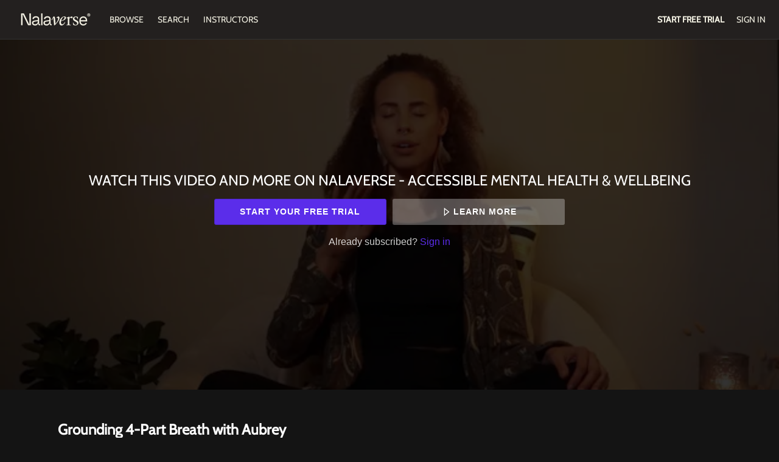

--- FILE ---
content_type: text/html; charset=utf-8
request_url: https://www.google.com/recaptcha/enterprise/anchor?ar=1&k=6LfvmnopAAAAACA1XKDZ4aLl79C20qmy7BJp9SP8&co=aHR0cHM6Ly9vbmRlbWFuZC50aGVuYWxhdmVyc2UuY29tOjQ0Mw..&hl=en&v=PoyoqOPhxBO7pBk68S4YbpHZ&size=invisible&anchor-ms=20000&execute-ms=30000&cb=8baixyxm9cvj
body_size: 48866
content:
<!DOCTYPE HTML><html dir="ltr" lang="en"><head><meta http-equiv="Content-Type" content="text/html; charset=UTF-8">
<meta http-equiv="X-UA-Compatible" content="IE=edge">
<title>reCAPTCHA</title>
<style type="text/css">
/* cyrillic-ext */
@font-face {
  font-family: 'Roboto';
  font-style: normal;
  font-weight: 400;
  font-stretch: 100%;
  src: url(//fonts.gstatic.com/s/roboto/v48/KFO7CnqEu92Fr1ME7kSn66aGLdTylUAMa3GUBHMdazTgWw.woff2) format('woff2');
  unicode-range: U+0460-052F, U+1C80-1C8A, U+20B4, U+2DE0-2DFF, U+A640-A69F, U+FE2E-FE2F;
}
/* cyrillic */
@font-face {
  font-family: 'Roboto';
  font-style: normal;
  font-weight: 400;
  font-stretch: 100%;
  src: url(//fonts.gstatic.com/s/roboto/v48/KFO7CnqEu92Fr1ME7kSn66aGLdTylUAMa3iUBHMdazTgWw.woff2) format('woff2');
  unicode-range: U+0301, U+0400-045F, U+0490-0491, U+04B0-04B1, U+2116;
}
/* greek-ext */
@font-face {
  font-family: 'Roboto';
  font-style: normal;
  font-weight: 400;
  font-stretch: 100%;
  src: url(//fonts.gstatic.com/s/roboto/v48/KFO7CnqEu92Fr1ME7kSn66aGLdTylUAMa3CUBHMdazTgWw.woff2) format('woff2');
  unicode-range: U+1F00-1FFF;
}
/* greek */
@font-face {
  font-family: 'Roboto';
  font-style: normal;
  font-weight: 400;
  font-stretch: 100%;
  src: url(//fonts.gstatic.com/s/roboto/v48/KFO7CnqEu92Fr1ME7kSn66aGLdTylUAMa3-UBHMdazTgWw.woff2) format('woff2');
  unicode-range: U+0370-0377, U+037A-037F, U+0384-038A, U+038C, U+038E-03A1, U+03A3-03FF;
}
/* math */
@font-face {
  font-family: 'Roboto';
  font-style: normal;
  font-weight: 400;
  font-stretch: 100%;
  src: url(//fonts.gstatic.com/s/roboto/v48/KFO7CnqEu92Fr1ME7kSn66aGLdTylUAMawCUBHMdazTgWw.woff2) format('woff2');
  unicode-range: U+0302-0303, U+0305, U+0307-0308, U+0310, U+0312, U+0315, U+031A, U+0326-0327, U+032C, U+032F-0330, U+0332-0333, U+0338, U+033A, U+0346, U+034D, U+0391-03A1, U+03A3-03A9, U+03B1-03C9, U+03D1, U+03D5-03D6, U+03F0-03F1, U+03F4-03F5, U+2016-2017, U+2034-2038, U+203C, U+2040, U+2043, U+2047, U+2050, U+2057, U+205F, U+2070-2071, U+2074-208E, U+2090-209C, U+20D0-20DC, U+20E1, U+20E5-20EF, U+2100-2112, U+2114-2115, U+2117-2121, U+2123-214F, U+2190, U+2192, U+2194-21AE, U+21B0-21E5, U+21F1-21F2, U+21F4-2211, U+2213-2214, U+2216-22FF, U+2308-230B, U+2310, U+2319, U+231C-2321, U+2336-237A, U+237C, U+2395, U+239B-23B7, U+23D0, U+23DC-23E1, U+2474-2475, U+25AF, U+25B3, U+25B7, U+25BD, U+25C1, U+25CA, U+25CC, U+25FB, U+266D-266F, U+27C0-27FF, U+2900-2AFF, U+2B0E-2B11, U+2B30-2B4C, U+2BFE, U+3030, U+FF5B, U+FF5D, U+1D400-1D7FF, U+1EE00-1EEFF;
}
/* symbols */
@font-face {
  font-family: 'Roboto';
  font-style: normal;
  font-weight: 400;
  font-stretch: 100%;
  src: url(//fonts.gstatic.com/s/roboto/v48/KFO7CnqEu92Fr1ME7kSn66aGLdTylUAMaxKUBHMdazTgWw.woff2) format('woff2');
  unicode-range: U+0001-000C, U+000E-001F, U+007F-009F, U+20DD-20E0, U+20E2-20E4, U+2150-218F, U+2190, U+2192, U+2194-2199, U+21AF, U+21E6-21F0, U+21F3, U+2218-2219, U+2299, U+22C4-22C6, U+2300-243F, U+2440-244A, U+2460-24FF, U+25A0-27BF, U+2800-28FF, U+2921-2922, U+2981, U+29BF, U+29EB, U+2B00-2BFF, U+4DC0-4DFF, U+FFF9-FFFB, U+10140-1018E, U+10190-1019C, U+101A0, U+101D0-101FD, U+102E0-102FB, U+10E60-10E7E, U+1D2C0-1D2D3, U+1D2E0-1D37F, U+1F000-1F0FF, U+1F100-1F1AD, U+1F1E6-1F1FF, U+1F30D-1F30F, U+1F315, U+1F31C, U+1F31E, U+1F320-1F32C, U+1F336, U+1F378, U+1F37D, U+1F382, U+1F393-1F39F, U+1F3A7-1F3A8, U+1F3AC-1F3AF, U+1F3C2, U+1F3C4-1F3C6, U+1F3CA-1F3CE, U+1F3D4-1F3E0, U+1F3ED, U+1F3F1-1F3F3, U+1F3F5-1F3F7, U+1F408, U+1F415, U+1F41F, U+1F426, U+1F43F, U+1F441-1F442, U+1F444, U+1F446-1F449, U+1F44C-1F44E, U+1F453, U+1F46A, U+1F47D, U+1F4A3, U+1F4B0, U+1F4B3, U+1F4B9, U+1F4BB, U+1F4BF, U+1F4C8-1F4CB, U+1F4D6, U+1F4DA, U+1F4DF, U+1F4E3-1F4E6, U+1F4EA-1F4ED, U+1F4F7, U+1F4F9-1F4FB, U+1F4FD-1F4FE, U+1F503, U+1F507-1F50B, U+1F50D, U+1F512-1F513, U+1F53E-1F54A, U+1F54F-1F5FA, U+1F610, U+1F650-1F67F, U+1F687, U+1F68D, U+1F691, U+1F694, U+1F698, U+1F6AD, U+1F6B2, U+1F6B9-1F6BA, U+1F6BC, U+1F6C6-1F6CF, U+1F6D3-1F6D7, U+1F6E0-1F6EA, U+1F6F0-1F6F3, U+1F6F7-1F6FC, U+1F700-1F7FF, U+1F800-1F80B, U+1F810-1F847, U+1F850-1F859, U+1F860-1F887, U+1F890-1F8AD, U+1F8B0-1F8BB, U+1F8C0-1F8C1, U+1F900-1F90B, U+1F93B, U+1F946, U+1F984, U+1F996, U+1F9E9, U+1FA00-1FA6F, U+1FA70-1FA7C, U+1FA80-1FA89, U+1FA8F-1FAC6, U+1FACE-1FADC, U+1FADF-1FAE9, U+1FAF0-1FAF8, U+1FB00-1FBFF;
}
/* vietnamese */
@font-face {
  font-family: 'Roboto';
  font-style: normal;
  font-weight: 400;
  font-stretch: 100%;
  src: url(//fonts.gstatic.com/s/roboto/v48/KFO7CnqEu92Fr1ME7kSn66aGLdTylUAMa3OUBHMdazTgWw.woff2) format('woff2');
  unicode-range: U+0102-0103, U+0110-0111, U+0128-0129, U+0168-0169, U+01A0-01A1, U+01AF-01B0, U+0300-0301, U+0303-0304, U+0308-0309, U+0323, U+0329, U+1EA0-1EF9, U+20AB;
}
/* latin-ext */
@font-face {
  font-family: 'Roboto';
  font-style: normal;
  font-weight: 400;
  font-stretch: 100%;
  src: url(//fonts.gstatic.com/s/roboto/v48/KFO7CnqEu92Fr1ME7kSn66aGLdTylUAMa3KUBHMdazTgWw.woff2) format('woff2');
  unicode-range: U+0100-02BA, U+02BD-02C5, U+02C7-02CC, U+02CE-02D7, U+02DD-02FF, U+0304, U+0308, U+0329, U+1D00-1DBF, U+1E00-1E9F, U+1EF2-1EFF, U+2020, U+20A0-20AB, U+20AD-20C0, U+2113, U+2C60-2C7F, U+A720-A7FF;
}
/* latin */
@font-face {
  font-family: 'Roboto';
  font-style: normal;
  font-weight: 400;
  font-stretch: 100%;
  src: url(//fonts.gstatic.com/s/roboto/v48/KFO7CnqEu92Fr1ME7kSn66aGLdTylUAMa3yUBHMdazQ.woff2) format('woff2');
  unicode-range: U+0000-00FF, U+0131, U+0152-0153, U+02BB-02BC, U+02C6, U+02DA, U+02DC, U+0304, U+0308, U+0329, U+2000-206F, U+20AC, U+2122, U+2191, U+2193, U+2212, U+2215, U+FEFF, U+FFFD;
}
/* cyrillic-ext */
@font-face {
  font-family: 'Roboto';
  font-style: normal;
  font-weight: 500;
  font-stretch: 100%;
  src: url(//fonts.gstatic.com/s/roboto/v48/KFO7CnqEu92Fr1ME7kSn66aGLdTylUAMa3GUBHMdazTgWw.woff2) format('woff2');
  unicode-range: U+0460-052F, U+1C80-1C8A, U+20B4, U+2DE0-2DFF, U+A640-A69F, U+FE2E-FE2F;
}
/* cyrillic */
@font-face {
  font-family: 'Roboto';
  font-style: normal;
  font-weight: 500;
  font-stretch: 100%;
  src: url(//fonts.gstatic.com/s/roboto/v48/KFO7CnqEu92Fr1ME7kSn66aGLdTylUAMa3iUBHMdazTgWw.woff2) format('woff2');
  unicode-range: U+0301, U+0400-045F, U+0490-0491, U+04B0-04B1, U+2116;
}
/* greek-ext */
@font-face {
  font-family: 'Roboto';
  font-style: normal;
  font-weight: 500;
  font-stretch: 100%;
  src: url(//fonts.gstatic.com/s/roboto/v48/KFO7CnqEu92Fr1ME7kSn66aGLdTylUAMa3CUBHMdazTgWw.woff2) format('woff2');
  unicode-range: U+1F00-1FFF;
}
/* greek */
@font-face {
  font-family: 'Roboto';
  font-style: normal;
  font-weight: 500;
  font-stretch: 100%;
  src: url(//fonts.gstatic.com/s/roboto/v48/KFO7CnqEu92Fr1ME7kSn66aGLdTylUAMa3-UBHMdazTgWw.woff2) format('woff2');
  unicode-range: U+0370-0377, U+037A-037F, U+0384-038A, U+038C, U+038E-03A1, U+03A3-03FF;
}
/* math */
@font-face {
  font-family: 'Roboto';
  font-style: normal;
  font-weight: 500;
  font-stretch: 100%;
  src: url(//fonts.gstatic.com/s/roboto/v48/KFO7CnqEu92Fr1ME7kSn66aGLdTylUAMawCUBHMdazTgWw.woff2) format('woff2');
  unicode-range: U+0302-0303, U+0305, U+0307-0308, U+0310, U+0312, U+0315, U+031A, U+0326-0327, U+032C, U+032F-0330, U+0332-0333, U+0338, U+033A, U+0346, U+034D, U+0391-03A1, U+03A3-03A9, U+03B1-03C9, U+03D1, U+03D5-03D6, U+03F0-03F1, U+03F4-03F5, U+2016-2017, U+2034-2038, U+203C, U+2040, U+2043, U+2047, U+2050, U+2057, U+205F, U+2070-2071, U+2074-208E, U+2090-209C, U+20D0-20DC, U+20E1, U+20E5-20EF, U+2100-2112, U+2114-2115, U+2117-2121, U+2123-214F, U+2190, U+2192, U+2194-21AE, U+21B0-21E5, U+21F1-21F2, U+21F4-2211, U+2213-2214, U+2216-22FF, U+2308-230B, U+2310, U+2319, U+231C-2321, U+2336-237A, U+237C, U+2395, U+239B-23B7, U+23D0, U+23DC-23E1, U+2474-2475, U+25AF, U+25B3, U+25B7, U+25BD, U+25C1, U+25CA, U+25CC, U+25FB, U+266D-266F, U+27C0-27FF, U+2900-2AFF, U+2B0E-2B11, U+2B30-2B4C, U+2BFE, U+3030, U+FF5B, U+FF5D, U+1D400-1D7FF, U+1EE00-1EEFF;
}
/* symbols */
@font-face {
  font-family: 'Roboto';
  font-style: normal;
  font-weight: 500;
  font-stretch: 100%;
  src: url(//fonts.gstatic.com/s/roboto/v48/KFO7CnqEu92Fr1ME7kSn66aGLdTylUAMaxKUBHMdazTgWw.woff2) format('woff2');
  unicode-range: U+0001-000C, U+000E-001F, U+007F-009F, U+20DD-20E0, U+20E2-20E4, U+2150-218F, U+2190, U+2192, U+2194-2199, U+21AF, U+21E6-21F0, U+21F3, U+2218-2219, U+2299, U+22C4-22C6, U+2300-243F, U+2440-244A, U+2460-24FF, U+25A0-27BF, U+2800-28FF, U+2921-2922, U+2981, U+29BF, U+29EB, U+2B00-2BFF, U+4DC0-4DFF, U+FFF9-FFFB, U+10140-1018E, U+10190-1019C, U+101A0, U+101D0-101FD, U+102E0-102FB, U+10E60-10E7E, U+1D2C0-1D2D3, U+1D2E0-1D37F, U+1F000-1F0FF, U+1F100-1F1AD, U+1F1E6-1F1FF, U+1F30D-1F30F, U+1F315, U+1F31C, U+1F31E, U+1F320-1F32C, U+1F336, U+1F378, U+1F37D, U+1F382, U+1F393-1F39F, U+1F3A7-1F3A8, U+1F3AC-1F3AF, U+1F3C2, U+1F3C4-1F3C6, U+1F3CA-1F3CE, U+1F3D4-1F3E0, U+1F3ED, U+1F3F1-1F3F3, U+1F3F5-1F3F7, U+1F408, U+1F415, U+1F41F, U+1F426, U+1F43F, U+1F441-1F442, U+1F444, U+1F446-1F449, U+1F44C-1F44E, U+1F453, U+1F46A, U+1F47D, U+1F4A3, U+1F4B0, U+1F4B3, U+1F4B9, U+1F4BB, U+1F4BF, U+1F4C8-1F4CB, U+1F4D6, U+1F4DA, U+1F4DF, U+1F4E3-1F4E6, U+1F4EA-1F4ED, U+1F4F7, U+1F4F9-1F4FB, U+1F4FD-1F4FE, U+1F503, U+1F507-1F50B, U+1F50D, U+1F512-1F513, U+1F53E-1F54A, U+1F54F-1F5FA, U+1F610, U+1F650-1F67F, U+1F687, U+1F68D, U+1F691, U+1F694, U+1F698, U+1F6AD, U+1F6B2, U+1F6B9-1F6BA, U+1F6BC, U+1F6C6-1F6CF, U+1F6D3-1F6D7, U+1F6E0-1F6EA, U+1F6F0-1F6F3, U+1F6F7-1F6FC, U+1F700-1F7FF, U+1F800-1F80B, U+1F810-1F847, U+1F850-1F859, U+1F860-1F887, U+1F890-1F8AD, U+1F8B0-1F8BB, U+1F8C0-1F8C1, U+1F900-1F90B, U+1F93B, U+1F946, U+1F984, U+1F996, U+1F9E9, U+1FA00-1FA6F, U+1FA70-1FA7C, U+1FA80-1FA89, U+1FA8F-1FAC6, U+1FACE-1FADC, U+1FADF-1FAE9, U+1FAF0-1FAF8, U+1FB00-1FBFF;
}
/* vietnamese */
@font-face {
  font-family: 'Roboto';
  font-style: normal;
  font-weight: 500;
  font-stretch: 100%;
  src: url(//fonts.gstatic.com/s/roboto/v48/KFO7CnqEu92Fr1ME7kSn66aGLdTylUAMa3OUBHMdazTgWw.woff2) format('woff2');
  unicode-range: U+0102-0103, U+0110-0111, U+0128-0129, U+0168-0169, U+01A0-01A1, U+01AF-01B0, U+0300-0301, U+0303-0304, U+0308-0309, U+0323, U+0329, U+1EA0-1EF9, U+20AB;
}
/* latin-ext */
@font-face {
  font-family: 'Roboto';
  font-style: normal;
  font-weight: 500;
  font-stretch: 100%;
  src: url(//fonts.gstatic.com/s/roboto/v48/KFO7CnqEu92Fr1ME7kSn66aGLdTylUAMa3KUBHMdazTgWw.woff2) format('woff2');
  unicode-range: U+0100-02BA, U+02BD-02C5, U+02C7-02CC, U+02CE-02D7, U+02DD-02FF, U+0304, U+0308, U+0329, U+1D00-1DBF, U+1E00-1E9F, U+1EF2-1EFF, U+2020, U+20A0-20AB, U+20AD-20C0, U+2113, U+2C60-2C7F, U+A720-A7FF;
}
/* latin */
@font-face {
  font-family: 'Roboto';
  font-style: normal;
  font-weight: 500;
  font-stretch: 100%;
  src: url(//fonts.gstatic.com/s/roboto/v48/KFO7CnqEu92Fr1ME7kSn66aGLdTylUAMa3yUBHMdazQ.woff2) format('woff2');
  unicode-range: U+0000-00FF, U+0131, U+0152-0153, U+02BB-02BC, U+02C6, U+02DA, U+02DC, U+0304, U+0308, U+0329, U+2000-206F, U+20AC, U+2122, U+2191, U+2193, U+2212, U+2215, U+FEFF, U+FFFD;
}
/* cyrillic-ext */
@font-face {
  font-family: 'Roboto';
  font-style: normal;
  font-weight: 900;
  font-stretch: 100%;
  src: url(//fonts.gstatic.com/s/roboto/v48/KFO7CnqEu92Fr1ME7kSn66aGLdTylUAMa3GUBHMdazTgWw.woff2) format('woff2');
  unicode-range: U+0460-052F, U+1C80-1C8A, U+20B4, U+2DE0-2DFF, U+A640-A69F, U+FE2E-FE2F;
}
/* cyrillic */
@font-face {
  font-family: 'Roboto';
  font-style: normal;
  font-weight: 900;
  font-stretch: 100%;
  src: url(//fonts.gstatic.com/s/roboto/v48/KFO7CnqEu92Fr1ME7kSn66aGLdTylUAMa3iUBHMdazTgWw.woff2) format('woff2');
  unicode-range: U+0301, U+0400-045F, U+0490-0491, U+04B0-04B1, U+2116;
}
/* greek-ext */
@font-face {
  font-family: 'Roboto';
  font-style: normal;
  font-weight: 900;
  font-stretch: 100%;
  src: url(//fonts.gstatic.com/s/roboto/v48/KFO7CnqEu92Fr1ME7kSn66aGLdTylUAMa3CUBHMdazTgWw.woff2) format('woff2');
  unicode-range: U+1F00-1FFF;
}
/* greek */
@font-face {
  font-family: 'Roboto';
  font-style: normal;
  font-weight: 900;
  font-stretch: 100%;
  src: url(//fonts.gstatic.com/s/roboto/v48/KFO7CnqEu92Fr1ME7kSn66aGLdTylUAMa3-UBHMdazTgWw.woff2) format('woff2');
  unicode-range: U+0370-0377, U+037A-037F, U+0384-038A, U+038C, U+038E-03A1, U+03A3-03FF;
}
/* math */
@font-face {
  font-family: 'Roboto';
  font-style: normal;
  font-weight: 900;
  font-stretch: 100%;
  src: url(//fonts.gstatic.com/s/roboto/v48/KFO7CnqEu92Fr1ME7kSn66aGLdTylUAMawCUBHMdazTgWw.woff2) format('woff2');
  unicode-range: U+0302-0303, U+0305, U+0307-0308, U+0310, U+0312, U+0315, U+031A, U+0326-0327, U+032C, U+032F-0330, U+0332-0333, U+0338, U+033A, U+0346, U+034D, U+0391-03A1, U+03A3-03A9, U+03B1-03C9, U+03D1, U+03D5-03D6, U+03F0-03F1, U+03F4-03F5, U+2016-2017, U+2034-2038, U+203C, U+2040, U+2043, U+2047, U+2050, U+2057, U+205F, U+2070-2071, U+2074-208E, U+2090-209C, U+20D0-20DC, U+20E1, U+20E5-20EF, U+2100-2112, U+2114-2115, U+2117-2121, U+2123-214F, U+2190, U+2192, U+2194-21AE, U+21B0-21E5, U+21F1-21F2, U+21F4-2211, U+2213-2214, U+2216-22FF, U+2308-230B, U+2310, U+2319, U+231C-2321, U+2336-237A, U+237C, U+2395, U+239B-23B7, U+23D0, U+23DC-23E1, U+2474-2475, U+25AF, U+25B3, U+25B7, U+25BD, U+25C1, U+25CA, U+25CC, U+25FB, U+266D-266F, U+27C0-27FF, U+2900-2AFF, U+2B0E-2B11, U+2B30-2B4C, U+2BFE, U+3030, U+FF5B, U+FF5D, U+1D400-1D7FF, U+1EE00-1EEFF;
}
/* symbols */
@font-face {
  font-family: 'Roboto';
  font-style: normal;
  font-weight: 900;
  font-stretch: 100%;
  src: url(//fonts.gstatic.com/s/roboto/v48/KFO7CnqEu92Fr1ME7kSn66aGLdTylUAMaxKUBHMdazTgWw.woff2) format('woff2');
  unicode-range: U+0001-000C, U+000E-001F, U+007F-009F, U+20DD-20E0, U+20E2-20E4, U+2150-218F, U+2190, U+2192, U+2194-2199, U+21AF, U+21E6-21F0, U+21F3, U+2218-2219, U+2299, U+22C4-22C6, U+2300-243F, U+2440-244A, U+2460-24FF, U+25A0-27BF, U+2800-28FF, U+2921-2922, U+2981, U+29BF, U+29EB, U+2B00-2BFF, U+4DC0-4DFF, U+FFF9-FFFB, U+10140-1018E, U+10190-1019C, U+101A0, U+101D0-101FD, U+102E0-102FB, U+10E60-10E7E, U+1D2C0-1D2D3, U+1D2E0-1D37F, U+1F000-1F0FF, U+1F100-1F1AD, U+1F1E6-1F1FF, U+1F30D-1F30F, U+1F315, U+1F31C, U+1F31E, U+1F320-1F32C, U+1F336, U+1F378, U+1F37D, U+1F382, U+1F393-1F39F, U+1F3A7-1F3A8, U+1F3AC-1F3AF, U+1F3C2, U+1F3C4-1F3C6, U+1F3CA-1F3CE, U+1F3D4-1F3E0, U+1F3ED, U+1F3F1-1F3F3, U+1F3F5-1F3F7, U+1F408, U+1F415, U+1F41F, U+1F426, U+1F43F, U+1F441-1F442, U+1F444, U+1F446-1F449, U+1F44C-1F44E, U+1F453, U+1F46A, U+1F47D, U+1F4A3, U+1F4B0, U+1F4B3, U+1F4B9, U+1F4BB, U+1F4BF, U+1F4C8-1F4CB, U+1F4D6, U+1F4DA, U+1F4DF, U+1F4E3-1F4E6, U+1F4EA-1F4ED, U+1F4F7, U+1F4F9-1F4FB, U+1F4FD-1F4FE, U+1F503, U+1F507-1F50B, U+1F50D, U+1F512-1F513, U+1F53E-1F54A, U+1F54F-1F5FA, U+1F610, U+1F650-1F67F, U+1F687, U+1F68D, U+1F691, U+1F694, U+1F698, U+1F6AD, U+1F6B2, U+1F6B9-1F6BA, U+1F6BC, U+1F6C6-1F6CF, U+1F6D3-1F6D7, U+1F6E0-1F6EA, U+1F6F0-1F6F3, U+1F6F7-1F6FC, U+1F700-1F7FF, U+1F800-1F80B, U+1F810-1F847, U+1F850-1F859, U+1F860-1F887, U+1F890-1F8AD, U+1F8B0-1F8BB, U+1F8C0-1F8C1, U+1F900-1F90B, U+1F93B, U+1F946, U+1F984, U+1F996, U+1F9E9, U+1FA00-1FA6F, U+1FA70-1FA7C, U+1FA80-1FA89, U+1FA8F-1FAC6, U+1FACE-1FADC, U+1FADF-1FAE9, U+1FAF0-1FAF8, U+1FB00-1FBFF;
}
/* vietnamese */
@font-face {
  font-family: 'Roboto';
  font-style: normal;
  font-weight: 900;
  font-stretch: 100%;
  src: url(//fonts.gstatic.com/s/roboto/v48/KFO7CnqEu92Fr1ME7kSn66aGLdTylUAMa3OUBHMdazTgWw.woff2) format('woff2');
  unicode-range: U+0102-0103, U+0110-0111, U+0128-0129, U+0168-0169, U+01A0-01A1, U+01AF-01B0, U+0300-0301, U+0303-0304, U+0308-0309, U+0323, U+0329, U+1EA0-1EF9, U+20AB;
}
/* latin-ext */
@font-face {
  font-family: 'Roboto';
  font-style: normal;
  font-weight: 900;
  font-stretch: 100%;
  src: url(//fonts.gstatic.com/s/roboto/v48/KFO7CnqEu92Fr1ME7kSn66aGLdTylUAMa3KUBHMdazTgWw.woff2) format('woff2');
  unicode-range: U+0100-02BA, U+02BD-02C5, U+02C7-02CC, U+02CE-02D7, U+02DD-02FF, U+0304, U+0308, U+0329, U+1D00-1DBF, U+1E00-1E9F, U+1EF2-1EFF, U+2020, U+20A0-20AB, U+20AD-20C0, U+2113, U+2C60-2C7F, U+A720-A7FF;
}
/* latin */
@font-face {
  font-family: 'Roboto';
  font-style: normal;
  font-weight: 900;
  font-stretch: 100%;
  src: url(//fonts.gstatic.com/s/roboto/v48/KFO7CnqEu92Fr1ME7kSn66aGLdTylUAMa3yUBHMdazQ.woff2) format('woff2');
  unicode-range: U+0000-00FF, U+0131, U+0152-0153, U+02BB-02BC, U+02C6, U+02DA, U+02DC, U+0304, U+0308, U+0329, U+2000-206F, U+20AC, U+2122, U+2191, U+2193, U+2212, U+2215, U+FEFF, U+FFFD;
}

</style>
<link rel="stylesheet" type="text/css" href="https://www.gstatic.com/recaptcha/releases/PoyoqOPhxBO7pBk68S4YbpHZ/styles__ltr.css">
<script nonce="6g0lC7exrqUzGCJQXnY-LQ" type="text/javascript">window['__recaptcha_api'] = 'https://www.google.com/recaptcha/enterprise/';</script>
<script type="text/javascript" src="https://www.gstatic.com/recaptcha/releases/PoyoqOPhxBO7pBk68S4YbpHZ/recaptcha__en.js" nonce="6g0lC7exrqUzGCJQXnY-LQ">
      
    </script></head>
<body><div id="rc-anchor-alert" class="rc-anchor-alert"></div>
<input type="hidden" id="recaptcha-token" value="[base64]">
<script type="text/javascript" nonce="6g0lC7exrqUzGCJQXnY-LQ">
      recaptcha.anchor.Main.init("[\x22ainput\x22,[\x22bgdata\x22,\x22\x22,\[base64]/[base64]/[base64]/[base64]/cjw8ejpyPj4+eil9Y2F0Y2gobCl7dGhyb3cgbDt9fSxIPWZ1bmN0aW9uKHcsdCx6KXtpZih3PT0xOTR8fHc9PTIwOCl0LnZbd10/dC52W3ddLmNvbmNhdCh6KTp0LnZbd109b2Yoeix0KTtlbHNle2lmKHQuYkImJnchPTMxNylyZXR1cm47dz09NjZ8fHc9PTEyMnx8dz09NDcwfHx3PT00NHx8dz09NDE2fHx3PT0zOTd8fHc9PTQyMXx8dz09Njh8fHc9PTcwfHx3PT0xODQ/[base64]/[base64]/[base64]/bmV3IGRbVl0oSlswXSk6cD09Mj9uZXcgZFtWXShKWzBdLEpbMV0pOnA9PTM/bmV3IGRbVl0oSlswXSxKWzFdLEpbMl0pOnA9PTQ/[base64]/[base64]/[base64]/[base64]\x22,\[base64]\x22,\x22w5/Dv8KRV1nCosKqw7XDrSLChXrDiQTCjTc/wpfCq8Kaw5TDrTcaKW1PwpxMXMKTwrYowqPDpz7DrQ3DvV5kbjrCtsKjw5rDocOhcT7DhHLCvWvDuSDCosKyXsKsAsOjwpZCB8KCw5BwTsKZwrY/[base64]/DjUXDnMO4EMK3YsOWw58VGsOpL8K6w5oGwpnCuMKmw7nDjRzDt8OoaMKqfD9qZwHDscOyDsOUw63DssKgwpZ4w7jDkw40OHbChSY+b0QAC1cBw740OcOlwplQDhzCgCrDhcOdwp1rwqxyNsKuJVHDozQ8bsK+WQ1Gw5rCicOed8KaY0FEw7tBGG/Ch8OySBzDlwRcwqzCqMK9w6o6w5PDpcKZTMO3S2TDuWXCmMOaw6vCvVg2wpzDmMOEwpnDkjgFwrtKw7chdcKgMcKQwqzDoGd6w74twrnDjDk1wojDtMKwRyDDncOGP8OPPCIKL1/CqjVqwprDr8O8WsOswrbClsOcBzgYw5NPwpcIfsO2OcKwEAwEO8ORbFMuw5E0HMO6w4zCtFIIWMKyZMOXJsK5w5gAwogBwpvDmMO9w5XCjDUBYGvCr8K5w444w6UgEB3DjBPDiMOXFAjDr8KZwo/CrsK0w4rDsR40dHcTw6tjwqzDmMKSwqEVGMO9wqTDng9VwpDCi1XDiTvDjcKrw5gVwqgpUkBowqZYIMKPwpIjS2XCoCzCpnR2w7ZBwpdrL2DDpxDDkcKDwoBoCcOawq/CtMOHWzgNw6FKcBM2w5YKNMKAw65mwo5cwpg3WsKOEMKwwrBeaiBHMl3CsjJQLXfDuMKSN8KnMcO2I8KCC14Uw5wTRSXDnHzCq8OJwq7DhsOlwotXMm/[base64]/woTDkgFFw5fDscKrKz7DpMK6wrEOPlPCowhLw7gSwp7DgX8Yd8OaX2pqw7IoJMKuwpctwqt7ccKFWcOnw6hUIyvDhHHCn8KxJ8K+BsKDCsKTw77Cj8KrwpQ7w77CqEohw4vDoD7Cm0oQw4o/IcKpMBfCmsK/wpDDiMOJScKoesK1J2Uew6ZawpQLXMOtwp3DpGXDjg11FcOJA8KTwqbCksKew5rCmMOewrbCmMK6XsO2ETstDMKQCXXDhMKQwqYdIwYkOkPDssKow6vDtht4w5xdw4MdZj/CocOIw7zCh8ONwoN3Z8Kwwp7DtEPDj8KzNRslwqHDi28qMsO1w4Y9w5k/TcKEOgFha3JLw6AywpvCqA4hw4HClMKAVj7DlsKGwp/DscOqwrbCicKDw5pHwrFnw5XDnm5Rw7bDjXgMw7/DkMO4wrZvw77CuScVwoLCo1fDi8KhwqYzw6Q+UsOOBQNOwrjDnjPCvGzDr3HDl2jCicK5MEdawqEvw4LChCrClcOtw6grwrllDMOKwr/DsMKewoLCjzIwwrXDqMKyKDYHwozCqxBkXHxHw7DCqWA+PE/ClQbCsmPCs8OSw7bDkk/Dln7DnsKiD39rwpbDpcK6worDhMKNIsKlwo1sYirDgSVpwp/Ds3l2d8KnTcKiCQjCu8O5esOia8KUwoxsw6bCpQ/CrMKsCsK4e8OJw789KsOjwrNuwqLDpMKZdWEVLMKCw585A8K7XGXCusOlw7JiPsKEwpzCskPCmDlnw6Yywo9yKMKkWMKiZhDCgFI/[base64]/DrUnCpWfDqsK8LsK4w4QLwpDCt8OZVMKfKiMZAMKWbwl7XcOYPcKaF8KsbsOUwrPDpDLChcKuw73DmxzDmAIBKWbCjnYxw41BwrUgw4fCiirDkz/[base64]/Mkd1woLCgUZ+w5XDtMOAf8OFw7/[base64]/DjMKVEcK7wpdxQMOdw6bCugI4DsK7w74iw7Ncw4fDvMKnwrpjFMK4Y8KZwoHDij7CiWLCiHIlGQ0aNUrCtsKDGMO6JWUQOlfDqBR+FTo+w60idVDDqCsYBQbCsiRmwpFpw5pIO8OVQsKKwozDv8KrdsK/w65jCygfYcK5wpLDmMOXwox/w6MKw5TDlcKJS8OSwpQaFsK1wqMew7XCp8Ocw45yI8KbN8OYYsOmw4B8w4xDw7lgw4DCtQY+w6/DvMKjw7JQKcKWDBfCqMKPShjCg1TDn8OFwqPDtG8Bw4rChsOHbsOgbsOWwqoKXWBhw63CgcOtw4MdNmzDhMKIw47DhnprwqPDsMOHfUPCrMO0BynCh8KJNT3DrVwcwrnCuS/Dh3Nlw4RkYMKWcU1lwqvCvMKkw6bDjcK8w5XDhWERMcKjw7fCncOZLhpiw4LCtWtVw4/ChXhOw5LCgcORFl3CnjLClsKffF5Xw4bDqsOrw50tworDgcOxwqppw5bDjcKyB2hxZSxRAMKlw5jDtUMKw75LO3vDtsOtSsOVEMOlcR52w4nDtTd2worCowvDqsOQw4s/RMOLwoIiOMKLTcOJwpwrw6bDqsOWaTHCq8OZw5bCjcOdwqvDocK5XyI5w7h9C27CtMKpw6TDu8OTwpHDmcOuwqPChXDDoR1Ww6/DscKyRVZAfj7CkjhtwoPDg8Kuw4HDmyzCu8Kxw4oyw73CmMKFwoN5J8O8w5vCvmfDjB7DsHZCUS3Cr2wdcB4owqJgTsOuWzgmfhPCiMOSw4Bww5UEw5XDoDbDk2fDrcKywqnCicK5wpMtIMKvZ8O7OxF/[base64]/CszjCp8O3JcO6GMKFDMOww5XDrcKqwqHCpB7Dhn0AI2h9Ug/[base64]/YsKIQsO6w4jCrTPCqm/CpHEzw6TCk8K/Ly9XworDpRo3w4thw6twwo12EyEpwoFXw7NPYnlOLHTCn3LCgcOuKwlBwodYSgXDuC0aBcKoCMOIw7/CpzPCnsKTwpDCj8ObXsOqRDfCvjVgwrfDoBbDucOyw608wqfDkcKzNCjDizQNw5HDnCg7IxXDoMOSw5ogw5PDvEdiBMK/wrluwpvDvMKKw53DmUcQw4fCs8K2wo5fwpp6X8O8w5fCtMO5YcOtTcOvwqjCgcOmwq5qwp7Ci8KZwo8jUMKeXMOVMMOsw5/[base64]/[base64]/[base64]/wrMZN1EsccKawrXDssOEBMOOBsK/[base64]/wqXDn8KJAsKVworDosK1w6cUY8KwSjdGw4EHIMKXw5Ybw4pZdcKxw6hew7gUwoXCvsOqDizDhz/Cn8OnwqXCmjddWcOswq7Dj3UTBm7DinMlw68jDMKrw6dKATvDg8KjDxU3w4NjM8O8w4vDrcK1EsK+bMKMw63DpMKGZANMwroySMKLZsO8wrfDjGrClcK+w5vDsiNDccOkCEHCphw6w4xpanVRwqTClQpDw7TCtMOBw44pA8Kzwq/Dh8OkC8OKwobDtMKHwrXCgT/Cs0FESmjCs8KmLWt9wqfDv8K1woBfw6rDvsOKwq/ClWZvS3k6w7o9wpTCpTslw5QUw4oNw5DDocOpXMKaWMK2wpHCuMK2wqDCvmBEw5rClsO1dx0fOcKpDRbDlB/CgwTChsKsVsOsw4LDqcOzDl7CjsKXwqoTIcKWwpDDonDCqcOyLXXDlGnDjx7DtG3Dl8Otw7dSw4jCmzTCngctwrsPw5R8O8KJPMOqwqtyw6JWwp/ClF/DkTQKw53DlQzCuHXDohUswpDDq8K4w5ZVezzDujbCiMOew4Mhw7/CoMKOwrbCtW3CjcOtwrLDjMOBw7MmCDHCjVPDiwAKPh3DvgYGw786w6zDm13DinTCjcOhw5PCgwRzw4nCncKKwpAXfMOfwotwMFXDgWkaZMKJw5gBw6/[base64]/Dj8OgE2fDjcORwqVRwqIAw6Z+w4PCulFnAMKOOsKZwrFGwoggI8KFdDYIfn/CsgDCssOLwqTDrUQBw4jCj3zDh8K/VkvClMKmdMO4w5NGLkTCvnMAYUfDvsKneMOTwqcvwpcPNhdRwozCn8KzO8Oew5lewq7Dt8KJXsOYCyk8wqt/dsKFwoPDmjXCqMOsMsOTFSfCpGFKBcKXw4Euwq3ChMKYBVAfDlJLw6ddwpYETMKAw6tHw5bDr0VXw5rCiF00w5LCiB92FMOTw6TDqMOwwrzDthwONWDChcKbch5fIcKyKzrDiEbCnMOTKUrCqRJCAnTDpGDCpMOiwr/DgMOIJU/Ciyo9w5PDvzk6wqLCusKDwopfwqbCugUHWDLDgMOEw6doT8KQw7HCnU7Dg8O0ZDrClxBhwr3CpMKUwo8HwqJHN8ObLTxaQMKMw7gXP8OfF8O2w7vChsK0w7nDsDUVIcKXQcKWZjXCmVd0woE4wqgEccO/[base64]/[base64]/wpHDrXTDhj/[base64]/DjcKnwrFfWsKmRVsLMsOVUsOmwq08Gm4VXsOQXFzDsgHCmsKqw6vCmcOBVsOIwrQvw4nDssKzCgHDrcO1csOBRCYMYcO/F03Cthkfw7zDqC7DkVzClyDDnx3CqkgLwrjDqRXDicObIDwKI8KSwptLw5gsw4/DiCkkw7RkNMKEVSvCrMKmOcO9WknCtTbDqSk5ABEnEcODEsOqw5kZw6ZzPMO/[base64]/ChsKBw5rCucKKakbDrxMBwo/CtMOywq3ClcKrHSZOwqZ1wrfDrRp5BsOnw6TCgBcJwrgJw7YqZ8OhwonDjWAeYFthAMObAcOiwqBlFMOEAivDv8KOYsOCF8KXwrYMRMOpYMKvw6dOSwHCkwbDnwZ/w4xOX1rDjcKSVcKnw5Ubf8KbUsK4CH7CmcOCVcONw5/Ch8K/Hm9wwqRLwovDt3FGwpDDtgACwp3DhcKqMHhvJiYFQcOuT1TChAJ/[base64]/woDDigpNIC/DhV0ZwrRPw4oCBMKUwoLCrsKkw4IQw4nCtwUzw5jDh8KLwoTDtnIpwoJZwpd/MMKJw6rCuQvCp1PDnMOBdcOFw4bDtMO8EcOFwr7DnMKnwrUcwqJHD2jDmcK7PB50wpDCvcOBwqnDkMKMwrYKworDpcO6w6ESw63DpsKywqLCscOoLQ4NVXbDjcK0JcOPSjLDsV5qB1nCqQ1Yw7bCmhTCpcOFwrQewqA7WEhufcKgwo00AEILworCjRgew7rDgsO/Tz1AwoQ4w5zDu8OWRcOlw6rDkXoiw6HDh8O1Ji/CjsKQw4LCvDdFB1V3w7hZDsKTSA/[base64]/w5bCicKBYcKOwrcGDcKicxLCu8Ojw57DkwfDpsKKw7PCmMKQN8OocGdXT8KjQQFVwohRw7jDuhdIwr11w64cYzrDsMKuw54+EsKMwrLChwJXVsOTw6zCnUnClzRyw7cDwq5NFMKvcT8Rwp3DjsKXCkYMwrI/w6HDrylaw5vCghVcXiXCtBY8UMK2w5bDtGJ9TMO2e1NgOsOgKxkiw6zClMO7JjjDhsOFwpfDglM7wobDssKwwrEZwqrCpMKAM8O2TTh0worDqDnDuGtpw7LCs0w/wqTCosKiKnZDHsK3BCtaKnDDisKNIsK0wo3CkcKmVnUbw5xTDMOUC8OkBMOxWsOoTMO5w7/Dk8O8FiTCvB0Ewp/Cr8KwUsOaw4hYwpPCv8O/Gj01f8Onw7jDqMKAFABtSMOrwpMgwrjDnnTCmcOUwr5cSMKSWcOOHMOhwpzCvMOhQEsOw5Y4w5Alw4bDk1zCu8OYMsO/w6PCiHgvwqk+wqFXwrIBwrfCoFHCvCnCkUwMw5HCq8Obw5rDj1TCrcKmw6PCo1TDjgTCvQbCkcO2cxPCnS/[base64]/w5XDgFhsKsOgQsKrPTAFOMK3w73DgHp7d2rClgRFWGIOCn/Cv3/DlQvCkQ/[base64]/DrcKqJMOyZT7Cl8O+w4HDgsKqwqFsdMOIwpPCrA7DrcKqw5/DtsOdbcO1wqXCmcOIEsOywrXDk8K5XMO1wrVKPcKnwpLDnsKufsKBOMOtNQXDkVcow41uwrTCocKpCcKtw5bCqgthwqXDocK/wrBdOz7CpsOzLsKFwqjCvSrCtx0lw4YcwoQ5woxEByDCokMmwqDCs8KnUsKUO0TCvcKuw7gSw7rDhHdnwpchYQ7Cl1/DgzBcw5tCwoFQwpcEaFrCn8OjwrAWbk8/[base64]/BAjCucOKwqtdw55jwpUWwp7DoMOZS8OUw5bCocKAw643bXTCksKmwpfCl8OPKQRpwrPDjcKBBALCh8OdwovCvsOUw7HCmcKtw4g4w7XCo8K0S8OSf8OCNgXDuHnCqMKfHSfCncOLw5DCscODLBAGbkJdw61DwroWw5dBwrMIVxLCtEbDqBHCpnMVecOdPyYdwqt2wr/CiBLDtMOvwr5qEcKKCyjCgDvCssKHfWrCr1nCpQUeT8OpSFwJG0nDtMOAwpwNwpdtCsOHwpnCkjrDocKBw7pywqHCrn/CoyQybQ/DlWAXUMKob8K7JcKUacOrPcO4WWXDucO7LMO2w53DlMKRJ8Kpw5tjB3XDo2rDgT3Ci8Kew7RONX7CnC7CmV9wwpJAw4Fcw64DfUlJwpERBcOJwpN3w7VvEk/CjMKfw7rDhcKiwookSTrDixwaE8OBVMOXw6pQwofCrsOIaMOHw4HDrCXDmi3CrxXCim7Dn8ORDFvDgUlvACbDhcOMwrjDrsKTwpnCssOlwpfDgBtPRBhvwozCrCRuWikFGH1qVMOaw6jDlgQowp7CnDh5wrQEecK1Q8KowrDClcOgBR7DscKXUkcKwo/CisOCeSFGw7J+KcKpwrHDncOIw6QGwpNzw6nCocK7IsKyK04QHMOAwp4zw7PCksK+dcKUwqHDkGLCtcKFRMKbEsKywq5KwobDkzpiwpHDlsOiw73DpGfChMOfMMKqLGdqBxMaJAVdw5pNYcKjDsOrworChMO9w6nDgwvDg8K1AETCrlnCtMOswrhoMx8gwqM+w7xaw4/CmcO1w5nDvMOTV8KRF1M2w5kiwp9TwrU9w7/CmMObWUPDssOWPX/CizHCsFjDpcOHw6HCtcOrYcKEccO0w71tCcO2KcK7w6cNZiXDpmzDr8Kgw4rDpnBBP8KhwpZFRmUsHDUFw47DqHTCuGRzK1LCtAHCmMKMw63ChsOtw77CnDtgw57CkwLDn8OIw4TCvWNDw7IbN8KJw5PDlF82wpPDgsK8w7ZLw4PDrlrDvnbDtk/CgMOQwqLDuyXDl8KodMORR3vDscOkQMKxBWFTNsOmf8OMw5LDu8K3aMKnwqbDjsK6b8Ozw6lmw7zDqMKSw6tECGDCkcKkw5h6Q8OOUyfDssK9KiPCtVw3X8KtHkTDnDgtKsO1P8Oda8KWf2MKXxAew5bDk0EiwogdKsK4w5jCksOhw4Vxw7Jnwo/Cp8OoDMO4w69rQTnDp8OAAMOZwqQRw5JEw4/DrMOpwrcwwpfDpcKWw4Zvw5LCusKQwpHCjsOiw5BdKwPDi8OEH8O9wrDDqXJQwoHDj35Fw7Zbw70dHcKew64Sw5x/w7bCtj5QwpXClcO9cX7DljkkMnsow41QEMKIThYFw6FHw6fDjsOBGcKZXMOdeRjDkcKaajTDo8KSL3V8M8O0w5HDqw7DlG01G8KqbVvCt8KPYSM8fsOdwoLDnsKHMVFLwq/Dtz/CjsKwwrXCjsOWw5ISw6zCljwkw6hxwpZgw48TUjDCo8K1wp8ywrNfNFs0w5wxG8Oww4nDuA9ZM8ONeMKdGMOiw6bDscOdBsK9aMKPw4rCpC/DmGnCvjPCnMOhwrjClcKaBlvDlndjbsOvwofCq0diTixUZWlKQsOmwqQMNVorIkxEw7Ftw5QrwpdsCsKww4E/[base64]/DvR/ChcKZfsOkMBlbw5rCgVfDuEADwqLDvsOOdcO+FsO8w5XCvcORKRJwNlnDtMOZEQzCqMKXOcK9CMOIYzPCjmZXwrTDqC/[base64]/[base64]/[base64]/w73DlzYJZWc1EsKJwqd0woRBw7PDmHg2J13Cuh/Ds8KYVgvDqcOLwpoaw4pLwqoPwpxccsKwRkwMWMOMwqvCg2ozw4fDiMOCwqdyUcKfIMOVw6YSwq3DnhPCh8Oxw4TCmcOew4xLw5PCs8OiaSNBw7nCucKxw643T8KPQSElw6Ana2TDt8OEw41BesOJdyt/[base64]/wpN4NHvCrsO3Els3CsK5fDsvwqwrOXfCg8KOwpYdLcOjwqg+wonDrcKzw5wTw6HCqGPCu8OPwpJww4fDqsKDw49EwpkHA8KbI8KmSTgRw6TCosO7w5zDiQ3Dh1oCw4/DnSM3acKHDBxow6IrwrAKIA7DpDRDw5ZPw6DCk8KPwpzDhFJwBMOvw5TDpsKOSsOoGcOmwrcNwrzCnMKXYcOlScKySMKITmPDqEh0wqXDmcK0w4HCmxjDh8OmwrwzJnXDt3tiw6B4QwPCiifDq8OedVk2d8KDOcKYwr/[base64]/CqMKbCsKbwq5uw7bCtzIPwrgqw5jCncKeQ3BJczoLwoTDtUHCmzrCsHPDpMO7AsKnw47CtSzDnMKwWgnCkzAtw40kT8Klw6jDh8OUDsOZw7/Cl8K6ACfCvV3Cng/ClEnDqwsMw68EXcK6SsO5wpc8L8OqwpbCv8KcwqtIE1bCosOqOUxDMcOyZMOlCATChmvCrcOIw74cMUvCng5rw5IbFMOrbUJ0wrDCqMOMKsKwwpfClxh7OMKoRygVXsKZZxTDs8KyaHLDqMKrwqpmYMKcw4jDlcORPV0zfmTDt0sQOMOCVD/DksKJwpjCiMOIMcKCw6xFVcK/[base64]/DocOsw7waQCnDj8KYwovDtyF/XcOowpFrw4ZJw5kewr/[base64]/ChcKQAsK0wr3ClcK/WSvDssK2wpXClh7Cq3U2w7jDsysZw7FJZw3CrcKYwr7DgkzCr0rCncKIw59gw6ESw4pAwqcHwr/DoDMxLsOUYsO2w7nCpg5Zw59VwokPL8OhwrbCsDLCvMKTA8ONXMKNwp7DiXLDoBNywpHCmsOQw5Egwqlxw7/Ct8OSaiPDp0pQQ3fCuizCmB3CtTFQKyTCtMKDNhclwrnDg0nDjMOpKcKJCEFzdcOtb8K0w7PDo3nCpcKTS8Oow5/CgcOXw5trJEfCtsK2w79XwpjCnsOyOcK+WcKEwrvDlMO0wrQWasOxbMKaX8OmwrIYw7leYV4/dTnCj8KtJWrDjMOXw7ZJw4HDhcOCSU3DgHVdwqbCogxgb30BFsO4fMK9bDBaw6fDsydWw6TCmHN6ecKeRTPDosOcwpUOwoFdwq4Bw43Dh8OawrrCoW7Dg2xJw64racONTjfDpMOjIcKxBi7CmloXw7/CsT/[base64]/[base64]/CsWbCjcKmOMOqcmwnR2F3K8OHw6dKwpFXAsKnw7DDlHAlWjAmw4bDiC0TY2zCpSoQw7TCi0Y/UMKzecKCw4bDp1Zgwq0Jw6LCsMKBwoPCpTI3woBSw65kw4XDphpBwotFBi4Qw6wzFcKVw7XDpkA0w7UYe8OGwq3CrcKwwr3CmUEhVTwkPj/CrcKFbAHCqRdIb8OcHsKZw5Y6w7nCicOuLnY/[base64]/Cj2nDqnZ/wrxGd8OSWABWw5Yjw4DDrcOswoUJR187w4xqXH/DlsKreRoRXXpBZUl6ehBywrB0wpTCnykzw40swp8UwrQGwqYQw5sxwqo6w4DDtTzCmwQXw43DhUV4Vx4AR0M9woA+KkkKU1jCgsOWwrzDgGbDjkfDvzDCllxsLXp9VcOWwoDDsxhyOcOhw71hw73CvMO/w7Udwrh4FcKPZcKwJDjDssK5w5hyC8KFw5B+wpfCsSjDrsO8KhfCsXcFbRXDvMOJQcKzw6Ezw53DlcORw6HCvMKsMcOUwp1Ww5LClhzCg8OxwqDDs8Kywq1rwpJ9ZnhqwrEhCsO4S8Kiwr0Jwo3Cj8OqwrNmXBfCnsKJw43Csl/CpMKFP8OzwqjDqMOowpLDssKRw5zDuCczBU9mOcOdb3PDqg/CkVVUZV46WcKGw5rDlsK/esKxw7ITEsKVA8K6w6Qtwo0ER8KPw4c+wq3CokNwTH0Uwp/Cil3DuMKmFSrCvMOqwp1uwpTCo0XDu0Mdw6YDWcKmwpgQw4pkIWHCicKNw54owqLDqx7CimgsB1/[base64]/CqzI0woIYw54KUsO5dgINw5HCisK8LsKjw7JDw5N/UAQbOBbDsFUMLsOpZHHDtsOIf8KReV0RC8OgF8Odw6HDpDDDmMOMwpIyw49jAEZEw4vChCk2W8O3wqw5wpDCocK7FA8fwpfDsy5Bwr3DtT5WLHbDs1/Ds8Opb29MwrfDnsO8w7d1wovDi2/Cuy7Cj1/DomIFCCTCrsKKw5t7J8OaFi4Sw50Fw7M8woDDkgoWPsOmw5PCksKWwqvDjsKDFMKKbMOZB8OyT8KaOMKIwo7Cg8O3VcOFemFow4jCmMK7JMOwXMOVF2LDtgXCuMK7wo/DtcONZTRtw4TDrsKCwpp6w5XCtMOZwoTDkMKRLXDDiGPChkbDlXvClcKKHW/[base64]/w5vDoE3DtMOOw781UMKmD2XCiiUnwqHDgMOafXlzUsO/SMOKHjPDrMKDOHQzw6E0JMOccMKkJkxcNsO/w4DDuldpwqwewojCgnTCuwbDlg0qIS3CvsOUwprDtMKNLE7Dg8OETwsfJVAdwo7ChcKIbcKFJRLCk8K3RlJFBwElw4pKVMKGwp3Ct8OlwqlfBMOgHmYswofCogYEUcK5wpbDnVwEXm16w5PDosKDGMOVwq/DpAxdNMOFQl7DtAvCoh9fwrQIHcOJAcO+w53CvmTDhgwkT8OVwrZYM8O0w4zDisOPwqZ7MD4WwqTDt8KVZihVFSTCi05cdcKCU8OfF3NwwrnCoSnDksO7asOVQMOkMMOXRsKDCsO2wrxOw4w7IALDiBoSL1/DoADDjCgRwq0eAXNtdh0qFBTDtMKxc8OIQMKxw7rDuD3CixjDrsOswqvDrF5twpPCq8OLw4sKJMKvZMOPw6TCuT7CjDLDhj0iPMKlKnPDnA1XN8Khw61Yw5p9fcK4QgQ5w4rCtRBHRlMzw7PDicKHJR/ClMOzwr7DicOew6swBlRBwo7CpMKaw7l2OMKBw4bDhsKHD8KHw6PCoMKewo/ClE5gIMKYw4VUw5YJFMKdwqvCocOSLwzCkcOqeAPCgMOwGRbCicOjwqPDqFHCpyjClMOsw55dw5vCv8KpL2PDqmnCgkLDmcOkw77DthnDsF4Pw6AmO8O5X8O8wrnDuDPDulrDjRTDkA9dLXcqw6Y+wqvClV4wasKtDcODw41QQzBRwoAlJyXDoHTDh8O/[base64]/wp/CvUHDqsOVw4bCvRfCpsKkYlLDsDPCgwXCuwhCJcKTe8KTX8KTTsK3w6dvasKYaU1GwqoKJsKcw7DCmgwOMVd4e3sXw4TDosKZw6cvasOPEQwyXSB7cMKdAFB6DhpYTyQOwpAsZcOdw7UIwonCncOdwq5SeyRtHsKlw4I/wobCrcOrZcOSSMO/w7fCqMOHOFoowobCpMOIB8KcbcKowpnDg8Odw4hBE3t6UsORQglSBlwgwr7CusOob21FFWR3f8O+wrBsw5k/w5MWw6J8wrDClV9pKcOtw4JeB8OVw47DrjQZw73ClnjCkcKERX7CksOTFi04w6Ytw4pWw7kZe8KjQcKkFQTDscK6GcKcGwQjdMOTw7c5w7JTEcOiR3RqwoLDlU1xD8K/aAjDn27DvMKTw4fCjENNfsK5MsKjKifDocOUOQDCk8KeWlPCjsKQXEbDicKbe1vCrRTDgB7CjD3DqFrDtxQuwrzDqcOBSMKCw7omwoJVwpbCvcK8MnhVDwxZwofDk8KDw5gYwoDDo2HCmz04A0TCt8K4XhvDssKMB0fDrsKEQlbDhj/[base64]/[base64]/DsOvTE9hw6fCgsKgQm0baB/Cl8ORNHnDmx4UWMKjBcOccFgrwqrDocKcwr/DijpfBsOUw6TDncOPw70vwo9hw4tBw6LDhcOwA8K/H8Krw5gGwqU9J8K0JUosw43Ckh9PwqPCsDo+w6zDkVjDgAoww7TCg8KiwoVTPXDDn8OIw7tcBMKGYsK1w74EO8OKbBEIXkjDisOKdsOfPMOGFQxoX8O4EsOHfRdDLnfCt8Osw7hiHcOeXFNLCzNdw7PDscOQVHzCg3DDngfDpAjDp8KFwogyKcO3wp/CqDXCmMO2XgvDoFkrUxRLV8KkccK0bDTDoxoGw7QGKSXDpcK1w47Dk8OiPCQPw5nDrVV1TTHCg8KhwrDCtsOmw5vDh8KRw5/Dr8OQwrNrQDLCncKWM38CC8Ofw4AZw4PDvMOZw6PDlnXDi8KhwqvDo8K5wpdEQsKiLFfDt8KPfcKxQ8O5wq/[base64]/DkERoJA85wrlhDsOFwrEPW8Owwo5Dw7cOZsOpwrTDuHY/wpHDhlLCpMOXLzrDsMKZJcOAXcKmw5vDgcKwIDsCw7LDq1dXPcKvwpgxRgPDjg4hw4lqF0JUwqfChVUCw7TDmcOcTcOywpPChjXCuVsGw63DlHN6RWV4W3jClyRtC8KPZl7DsMKjwpJsQnJJwqs+w70NIlbDt8K/FnAXEWchwrbCkMOqCgLClFXDgmcybsOAd8Kjwrk9w73CuMKCw6nDhMKGw40cAcOpwqhMN8Oew7zCqV/CqcKOwoXCmDpmwrLCnkLCmXHCmcKCdzTCsXN6w4/[base64]/[base64]/VsOATMOqwq/Dl8OBDnvCiE00wqUCwpJGw5bCo8OFw7p8wpDCpSgQXmd6wqQTw6TCryfCtEIgwqDDoRZsdX3Dnmprwo/CtyvDgsOsQX1BJcOQw4fClMKXw7gtIcKcw57CvQ/[base64]/[base64]/DjMKLYQrDkS/[base64]/wqYgwr7DssK7woXCmlddw4kQwr7Cs3nDtTxZOwhGG8O6w5fDjMOxIcKkZ8OoZsO7QABAcjRnA8Kzwo4vbDbDr8KawqHCu3p5w5HCh39zAMK4bT3DkcKWw6/Dv8OhWRhTJ8KOdFjDqQwow5nCpsKDMsOIw4nDrwLCmCPDoXLCjxPCtsO8wqHDoMKhw4Rww7nDomfDssKSPS1gw7sCwq/DvMOPwqPChcOaw5Vnwp3DqcKQKUrCjVDCm0lwS8OyRcO5BGN+KinDm0dmw7oSwqnDkWpcwol1w7d1AR/[base64]/[base64]/[base64]/DsWdtFcO/w6vDnmZdwroxEMOAWVXCoV/[base64]/CjsORRsKkw7jDkgXDhcKFZkAqfsKkwozCt1gBOjjDgn/CrhZcw4fDi8KvSRPDvzgAJ8OcwpvDmBfDsMONwp9PwoFEO0UreGRvwonDnMKzwrIcQ27Dpg7Di8Olw63DjQjDrcO3LQXDosK3IMKIRMKPwqbDoyTCr8KUw4zCqRzDrcOpw6vDjsOFw4xpw70ITsOTQnbCssKXwr7CkT/CocOHw7rDnjwcJcODw5fDnRHDtmHCisK3LlbDphnCicO6QX3DhFUwX8OFwrrDriIKWFzCgMKbw7wZcFZowoTDlBLDvUJpUwVpw4HCiSYYTiRtBw3CsXBdw4LDrnTCpi/DgcKcw5fDmGkewrJAKMObw5HDoMKowqHDsWkuw6lzw7/DhMOBH0siw5HDusKpwrPDglzDkcOdPQ9vw74nThJIw7bDgg4Uw41+w44idMKidR4Tw61Ub8O0wqgWNsO1wrjCpsOSwpIlwoPClMO3b8OHw5LDhcOMYMOVYsKhwoclwonDrxdzOWzClRwpEzfDlMK/wrbCh8OxwpbCn8KewqbCvVc9w7/DlcOUwqbDlTNKBcOgVA4ZdR/DiRzDqmfCkcOuTsO/[base64]/DsT8dw7/CvsOXw4olEsKZw5Yiw4jDjmHDhMKewrLCpyQTw7VlwrTDo1DCtsKkw7lreMO/[base64]/F8Krw6hNLx9qVMOda8O2wqHDh1huIivDncO9IiFyf8KEfMKfJBVMNMKqwqlUw6RqMGHCsEcvw6/DkxBYfghrw6nDl8KrwrILDGDDhcO7wrAaYS9Sw6kqw4p1P8K3X3HClMKTwq7DiFotD8KRwp4AwopAJ8OOH8KEwrJQEHg7LcK9woLDqhvCggllwo5aw4rCg8KXw7h/dmzCvnMtwpIKwqvDlsKpbl5uwrDCmG9FDQAWw4DDm8KDasOVw6XDosO1wpPDusKjwqAmw4VMKQx5V8Ktwq3CoC5uw4fDjMKkPsK8w4zDgMOTwqnDtMOPw6DDsMKzwqXDkibDtEnDqMKww55kJ8OSwr4NbXPDgyZeIB/DosKcVMKcRcKUw7fDszcZWsKPFTXDtcKcfcKgwo96woNhw7QnP8KFwqZoVsOCdhtswqhPw5nDuTHDiWMTNmXCu3/DqhVnw64UwoHCp1oUw77CgcOiwosbJWbCu3XDp8OmA0PDtMOAw7cYE8Onw4HCnmA8w70ZwpzCjcORw7Ihw4hQAFjClDcmw6BwwqnDtMOACmXCtVEwEHzCiMOgwrM9w7/ClibDm8Oyw73CmsKcfVIqw7Nzw786P8OZWsK+w67Cu8OTwrnClsOww40CNGDDrmJWBH9bw6tUYsKdw6V5woVgwqLCp8KLQsOCGDLCpmbDql/CrMO7QW0XwpTCiMOhUkrDkGUHwrjClMKHw6fDtHUxwrl+IkzCusKjwrd2wrtuwqoLwrbDkjnCvMOLYRDDk3FKMC7DisO5w53ChcKYZHtuw5jDoMOZwqJhw4M/wpdZHBPDokzDlMKkwqXDiMK4w5Qsw7fCkWfDtAgBw53CoMKUcW97w4YUwqzCkD1XXMO6DsOvW8KJE8O2woXDpSTDmcOcw7/Ds3ckNsK4BsOaFm/DmCksecKeesKWwpfDqSMrdi7DtcKzwoXDm8KIwqMMOyTDpxLCnXVRPUpLwolRPsOdw7PDqcO9wqzCgsOIw7PCmMKQGcK3wrExAsKtexcyGAPCosKWwociwplbwrQ3bcKzwr/DmR9uwpgIXS9Jw6dHwpdOIMK3M8OIw6XCmsKew6t1w77DncO5wpbDl8KEVWjDk17DoQhlLRR0HBrCiMOLbcODIcObMsOKCcODX8KvA8OXw5jDvAEPRsOCdSc7wqXDhCfDlcKqwpTCgifCuAwjw6ViworCvkNZwrvDocKkwqnDtWrDn2/Cqi/CmVAcw7LCnEpPMsKsQTvDrsOBKsK/[base64]/w6ZxwoXDlBNAw5dawqLDt2jDuX/CksODw47CksK3aMOywqXDuSIiwqsQwq5iw5djZsOcw5ZkT1NUKyHDjEHCncOHw7jDlVjCm8OMHhTDv8Oiw7zDl8OEwoXDo8KvwqQ+wp42wrFWbRxRw5wRwqAdw7/DvXTDtSVpLiptwpLDmQtpw47DjsOPw5bDnSl4NsKjw5M3wrDCh8OSSsKHL0zCm2PCsTTCtTgJw61DwqfDrRdAb8OvZMKrbsOHw5JbIEBWARvCscOBQGZrwq3Ch1jCnjvCjsOPXMOHw6xwwoJhw5V4w4fDkBLDmyUvWkUqAD/Dgg/[base64]/[base64]/ClFfCg8KBwoc5w74Mw6QGD8OfwpYAw6NEw6HDlHpwHcKHw51Fw4k4wr7CgF8SDCXCvsOqSHAww5rCi8KLw5jCvirCsMKVDW4YHUYiwqB8wqTDjznCqlx4wpp9Tk/Cp8KXSMOoZ8O6w6TDi8KUw4TCvlzDmCQ5w4TDnsKKwqliOsKFMkPDtMOhd0/[base64]/CrMOJwp7CqhPCisKIwpLDglrDmkrCssOVw4LDp8KhPMOVNsKAw6J/FMONwphOw4TDt8K9WsOtwp/[base64]/[base64]/Co8Khw4vCq8Kwwq4mwovChAtIwoPCpcKFw7LCssOew5HDsTQnwo9yw4bDoMOYwpXDm2vCjMOdw7lqMSJMOlXCtXpBX07DvifDuFdcbcKcw7DDtDfCvwJcZcK6woNGHsKzQR3CmMObw7x1CsOjPQXCpMO7wrrDhMOVwo/CkFPCiV0CQlUpw7zDrcOBFMKMM1FcLcK6w4t/w5nCkMOOwq/DtcK/wr7DiMKZPmTCulxFwplMw4fCncKoPQfCozBxwrAlw6bDjcOHwpDCpXE9w43CqTQ/wqxSNFzDqMKDwrjClcKQJGBTc0BDwqvCnsOMY1zCrSMDw7vDul9CwqHDh8OCZ1TCtCzCrHzDnhbCn8KwScOUwrsAWMK6QcO0w5QRRMK/wpBnHMKiw5xYQQ7DocKXecO9wo57wpxaMsKHwojDu8OTwpjCgsO+UQh9Z29+wqwWX0TCu3xZw4nCnW8aQGbDgMKHGA8mYnDDssOEw5Epw73DrxTDknjDmWLDosOfckQ4NEp4A3Ufb8Kaw61BNQ8tTcORU8OXHcOZw7oTABMEXjhuwrzCgMOEBm44GW7DtcK/w6Rgw7TDvglJw7ozXk5nX8K4wqgVN8KFImxKwqjDosKewqwMwpg+w4wqMMORw5nChcO/JMOwfHpvwqDCp8Ktw6jDvUnCm1rDm8KFEcORN30kw5fCvcKTwq4AMWAywp7DjE7CtsOYe8K5wrtgYgrDmBLCk2JRwq5yGA5Dw4dQw4fDl8KCG2DDt1/DvsOyXibDnxLDu8OZw65/w5TDjsKwLUfDq0wEaiXDrMOHwpTDgMOIwpF3BsOmecKxwq9/HBQjYMOvwrYjw5kVMWwjCBYtc8Oew7EoeCkuSHTDosOELsOlw4/DthvDo8KZaGfCrwzCpGlBVsOBw6cQwrDCj8OAwp5rw45cw688N38xIUc+M1vCnsKTaMKdcn09KcOcwoIjTcORwqJ6LcKsKiJEwq1lCMOLwqfCmMO0Tj98wpZpw4PCqBXCo8Kqw4w6DB/CucKhw7TCnS1rPcKYwq/DlxHDkMKOw40Bw4VdIF7CucK6w5PDpHXCmcKYTsOcEwsrwpnCqj0/[base64]\x22],null,[\x22conf\x22,null,\x226LfvmnopAAAAACA1XKDZ4aLl79C20qmy7BJp9SP8\x22,0,null,null,null,1,[21,125,63,73,95,87,41,43,42,83,102,105,109,121],[1017145,826],0,null,null,null,null,0,null,0,null,700,1,null,0,\[base64]/76lBhnEnQkZnOKMAhk\\u003d\x22,0,1,null,null,1,null,0,0,null,null,null,0],\x22https://ondemand.thenalaverse.com:443\x22,null,[3,1,1],null,null,null,1,3600,[\x22https://www.google.com/intl/en/policies/privacy/\x22,\x22https://www.google.com/intl/en/policies/terms/\x22],\x22KpBAYAa8a/PHboE1DsdB1uyKloX5sLNaDeD9fjfwf+g\\u003d\x22,1,0,null,1,1768744615796,0,0,[85,188,73,177,204],null,[186],\x22RC-jcoQKv98otanPw\x22,null,null,null,null,null,\x220dAFcWeA5rV5j0qNDx8z26fqFnDkgwfX9T1frMh6Pi9abJ4b3SnR6AlzEjq-6ew6V9NCQv0i9fRrwUXU3PswFp68UXLxP4TJLH3w\x22,1768827415842]");
    </script></body></html>